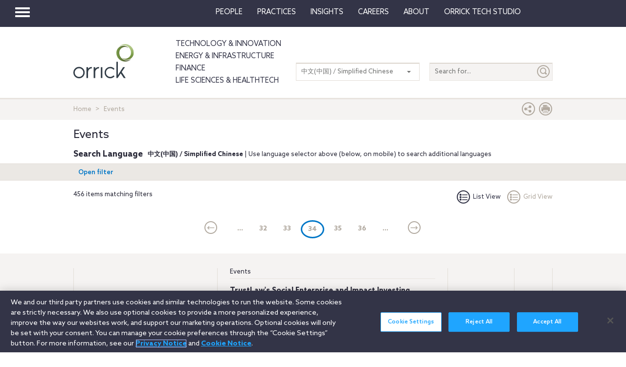

--- FILE ---
content_type: text/html; charset=utf-8
request_url: https://www.orrick.com/zh-CN/Events?t=event&id=b953bce9-926e-443d-af15-cb45c8319f58&v=List&pg=34
body_size: 12288
content:

<!DOCTYPE html>
<!--[if IE 8]>         <html lang="en" class="no-js lt-ie9"> <![endif]-->
<!--[if IE 9]>         <html lang="en" class="no-js lt-ie10"> <![endif]-->
<!--[if gt IE 8]><!-->
<html lang="en" class="no-js">
<!--<![endif]-->
<head>

    

    <script type="text/javascript" src="/Scripts/cookieCleanupProd.js"></script>
    <!-- OneTrust Cookies Consent Notice start for www.orrick.com -->
    <script type="text/javascript" src="https://cdn.cookielaw.org/consent/ab375dae-fe40-475c-8c81-e30ad37cd07a/OtAutoBlock.js"></script>
    <script src="https://cdn.cookielaw.org/scripttemplates/otSDKStub.js" type="text/javascript" charset="UTF-8" data-domain-script="ab375dae-fe40-475c-8c81-e30ad37cd07a"></script>
    <script type="text/javascript">
        function OptanonWrapper() { }
    </script>
    <!-- OneTrust Cookies Consent Notice end for www.orrick.com -->


<link rel="preload" href="/Content/base.css" as="style">
<link rel="preload" href="/Content/main.css?v7" as="style">
<link rel="preload" href="/Content/flags.css" as="style">
<link rel="preload" href="/Scripts/vendor.js" as="script">
<link rel="preload" href="/Scripts/respond.js" as="script">
<link rel="preload" href="/Scripts/modernizr.js" as="script">
<link rel="preload" href="/Scripts/plugins.js" as="script">
<link rel="preload" href="/Scripts/main.js" as="script">
<link rel="preload" href="/Scripts/others.js" as="script">
<script src="https://apps.elfsight.com/p/platform.js" defer></script>
<script src="/Scripts/vendor.js"></script>
<script src="/Scripts/respond.js"></script>
<script src="/Scripts/modernizr.js"></script>
<script src="/Scripts/plugins.js"></script>
<!-- Vulture web tracking -->
<script type="text/javascript">
    !function (r) { var i = document.createElement("img"); i.setAttribute("src", "//orrick.vuture.net/security/tracker.gif?referer=" + encodeURIComponent(r)) }(document.referrer);
</script>

    <script src="/Scripts/mainCalendar.js"></script>

    <script src="/Scripts/maincarousel.js"></script>

<script src="/Scripts/main.js"></script>
<script src="/Scripts/others.js"></script>

    <script src="https://maps.googleapis.com/maps/api/js?key=AIzaSyCc731q1YEK9LKaF-7HT3z2jlah1N_Td48" type="text/javascript"></script>
    <script src="/Scripts/mainmaps.js"></script>
    <script src="/Scripts/mainTwitter.js"></script>




    <!-- Google Tag Manager -->
    <script>
        (function (w, d, s, l, i) {
            w[l] = w[l] || []; w[l].push({
                'gtm.start':
                    new Date().getTime(), event: 'gtm.js'
            }); var f = d.getElementsByTagName(s)[0],
                j = d.createElement(s), dl = l != 'dataLayer' ? '&l=' + l : ''; j.async = true; j.src =
                    'https://www.googletagmanager.com/gtm.js?id=' + i + dl; f.parentNode.insertBefore(j, f);
        })(window, document, 'script', 'dataLayer', 'GTM-W9KKXHZ');</script>
    <!-- End Google Tag Manager -->


<meta charset="utf-8">
<meta http-equiv="X-UA-Compatible" content="IE=edge">

    <meta name="robots" content="NOINDEX, FOLLOW">
<title>Events</title>
<meta name="twitter:card" content="" />
<meta name="description" content="Events">
<meta name="keywords">
<meta property="og:title" content="Events" />
<meta property="og:type" content="website" />
<meta property="og:url" content="https://www.orrick.com/Events" />
<meta property="og:image" itemprop="image primaryImageOfPage" content="" />
<meta property="og:description" content="" />
<meta property="fallback" content="False" />
<meta name="viewport" content="width=device-width, height=device-height">
<link href="https://www.orrick.com/Events" rel="canonical">

<style>
    #onetrust-banner-sdk {
        font-size: 1.1rem !important;
    }

    #ot-pc-footer {
        font-size: 1.1rem !important;
    }

    #onetrust-policy-text, #onetrust-button-group, #ot-sdk-container, #onetrust-pc-sdk.ot-pc-footer, #ot-pc-content {
        font-size: 1.44rem !important;
    }

    #onetrust-banner-sdk h1, #onetrust-banner-sdk h2, #onetrust-banner-sdk h3, #onetrust-banner-sdk h4, #onetrust-banner-sdk h5, #onetrust-banner-sdk h6, #onetrust-pc-sdk h1, #onetrust-pc-sdk h2, #onetrust-pc-sdk h3, #onetrust-pc-sdk h4, #onetrust-pc-sdk h5, #onetrust-pc-sdk h6, #ot-sdk-cookie-policy h1, #ot-sdk-cookie-policy h2, #ot-sdk-cookie-policy h3, #ot-sdk-cookie-policy h4, #ot-sdk-cookie-policy h5, #ot-sdk-cookie-policy h6 {
        font-size: .875em !important;
        font-weight: bold !important;
    }

    #onetrust-pc-sdk #ot-pc-title {
        font-size: 1.37em !important;
    }
</style>

    <link rel="stylesheet" href="/Content/flags.css" />
<link rel="stylesheet" href="/Content/base.css" />
<link rel="stylesheet" href="/Content/main.css?v7" />


    <script src="//players.brightcove.net/4686646076001/default_default/index.min.js"></script>


    <sc:VisitorIdentification runat="server" />
</head>
<body>

    
    <div class="wrapper">
        

<header>
    <nav class="navbar navbar-default topnav" role="navigation">

        <script>

    $(document).ready(function () {
        $("button.vertical-nav").click(function () {
            //.fadeToggle(); instead of fast??
            $("div#vnav-container").toggle("fast");
            $('#navbar-hamburger').toggleClass('hidden');
            $('#navbar-close').toggleClass('hidden');
            $('ul.mnav').toggleClass('hidden');
        });
        $('#navbar-close').click(function () {
            //.fadeToggle(); instead of fast??
            $("div#vnav-container").toggle("fast");
            $('#navbar-close').toggleClass('hidden');
            $('#navbar-hamburger').removeClass('hidden');
            $('ul.mnav').removeClass('hidden');
        });



        $('.opensearch').click(function () {
            $("div.bigsearchbar").toggle("fast");
            $('div.bigsearchbar').toggleClass('mobilesearch');

        });

        $('.closeit').click(function () {
            //.fadeToggle(); instead of fast??
            $("div.hideit").hide("fast");
        });
    });

    $(window).on('load', function () {
        $('.vfly').on('click', function () {
            var target = $(this).attr('rel');
            $("#" + target).siblings("div").hide("fast");
            $("#" + target).show("fast");

        });

    });

</script>
<script type="text/javascript">
    $(document).on('click', '.vnav-list li', function () {
        $(".vnav-list li").removeClass("active");
        $(this).addClass("active");

    });

</script>


<div class="col-sm-12">
    <div class="container-fluid">
        <div class="col-sm-1">
            <!-- Brand and toggle get grouped for better mobile display -->
            <div class="navbar-header hfix">
                <div id="navbar-hamburger" class="">
                    <button type="button" class="navbar-toggle vertical-nav collapsed" data-toggle="collapse" data-target="#bs-example-navbar-collapse-1" aria-expanded="false" style="display: block;">
                        <span class="sr-only">Toggle navigation</span>
                        <span class="icon-bar"></span>
                        <span class="icon-bar"></span>
                        <span class="icon-bar"></span>
                    </button>
                </div>

                <div id="navbar-close" class="hidden">
                    <span class="glyphicon glyphicon-remove close-icon"></span>
                </div>



            </div><div class="smlogo pull-right"><a href="https://www.orrick.com"><span class="ico-Orrick-Grayscale"></span></a></div>



        </div>

        <div class="col-md-11">



            <!-- Collect the nav links, forms, and other content for toggling -->
            <div class="navbar-collapse mobile-hide collapse" id="main-collapse-1" aria-expanded="false" style="height: 0px;">
                <ul class="nav navbar-nav navbar-right">

                                <li class=""><a target="" href="/zh-CN/People">People</a></li>
                                <li class=""><a target="" href="/zh-CN/Practices">Practices</a></li>
                            <li class="dropdown">
                                <a href="#" class="dropdown-toggle" data-toggle="dropdown" role="button" aria-haspopup="true" aria-expanded="false">Insights <span class="caret"></span></a>
                                <ul class="dropdown-menu insights-drop">
                                    <li>
                                        <div class="row insights-drop-container">
                                                <ul class="list-unstyled insight-drop col-sm-4 col-xs-12">
                                                    <li class="insight-drop-title">Insights</li>
                                                            <li>
                                                                <a target="" rel="" href="/Search?f=Technology%20%26%20Innovation&amp;t=insight">Technology & Innovation</a>
                                                            </li>
                                                            <li>
                                                                <a target="_blank" rel="noopener noreferrer" href="/zh-CN/tech-studio/insights">Orrick Tech Studio</a>
                                                            </li>
                                                            <li>
                                                                <a target="" rel="" href="/Search?f=Energy+%26+Infrastructure&amp;t=insight">Energy & Infrastructure</a>
                                                            </li>
                                                            <li>
                                                                <a target="" rel="" href="/Search?f=Finance&amp;t=insight">Finance</a>
                                                            </li>
                                                            <li>
                                                                <a target="" rel="" href="/Search?f=Life%20Sciences+%26+HealthTech&amp;t=insight">Life Sciences & HealthTech</a>
                                                            </li>
                                                            <li>
                                                                <a target="" rel="" href="/Search?f=Litigation%20%26%20IP&amp;t=insight">Litigation & IP</a>
                                                            </li>
                                                            <li>
                                                                <a target="" rel="" href="/Search?p=Strategic+Advisory+%26+Government+Enforcement+(SAGE)&amp;t=Insight">Strategic Advisory & Government Enforcement (SAGE)</a>
                                                            </li>
                                                            <li>
                                                                <a target="" rel="" href="/zh-CN/Insights">All Insights</a>
                                                            </li>
                                                </ul>
                                                <ul class="list-unstyled insight-drop col-sm-4 col-xs-12">
                                                    <li class="insight-drop-title">Featured</li>
                                                            <li>
                                                                <a target="" rel="" href="/zh-CN/Insights/CFPB-Pause-Where-From-Here">CFPB Pause: Where From&nbsp;Here?</a>
                                                            </li>
                                                            <li>
                                                                <a target="" rel="" href="/zh-CN/Insights/The-Download">The Download: Tech & Innovation Market Briefing</a>
                                                            </li>
                                                            <li>
                                                                <a target="_blank" rel="noopener noreferrer" href="https://ai-law-center.orrick.com/">AI Law Center</a>
                                                            </li>
                                                            <li>
                                                                <a target="_blank" rel="noopener noreferrer" href="https://onlinesafety.orrick.com/">Online Safety Law Center</a>
                                                            </li>
                                                            <li>
                                                                <a target="" rel="" href="/zh-CN/Technology/Life-Sciences-Snapshots">Life Sciences Venture Capital Quarterly Report</a>
                                                            </li>
                                                </ul>
                                                <ul class="list-unstyled insight-drop col-sm-4 col-xs-12">
                                                    <li class="insight-drop-title">Channels</li>
                                                            <li>
                                                                <a target="" rel="" href="/zh-CN/Podcasts">Podcasts</a>
                                                            </li>
                                                            <li>
                                                                <a target="" rel="" href="/zh-CN/Events">Events</a>
                                                            </li>
                                                </ul>




                                        </div>
                                    </li>
                                </ul>
                            </li>
                                <li class=""><a target="" href="/zh-CN/Careers">Careers</a></li>
                            <li class="dropdown">
                                <a href="#" class="dropdown-toggle" data-toggle="dropdown" role="button" aria-haspopup="true" aria-expanded="false">About <span class="caret"></span></a>
                                <ul class="dropdown-menu insights-drop">
                                    <li>
                                        <div class="row insights-drop-container">
                                                <ul class="list-unstyled insight-drop col-sm-4 col-xs-12">
                                                    <li class="insight-drop-title">About</li>
                                                            <li>
                                                                <a target="" rel="" href="/zh-CN/About-Us">About Us</a>
                                                            </li>
                                                            <li>
                                                                <a target="" rel="" href="/zh-CN/News">News</a>
                                                            </li>
                                                            <li>
                                                                <a target="" rel="" href="/zh-CN/Locations">Locations</a>
                                                            </li>
                                                            <li>
                                                                <a target="" rel="" href="/zh-CN/Innovation">Innovation</a>
                                                            </li>
                                                            <li>
                                                                <a target="" rel="" href="/zh-CN/Innovation/AI-Adoption-at-Orrick">AI Adoption @Orrick</a>
                                                            </li>
                                                            <li>
                                                                <a target="" rel="" href="/zh-CN/Community/Orrick-Alumni">Alumni</a>
                                                            </li>
                                                </ul>
                                                <ul class="list-unstyled insight-drop col-sm-4 col-xs-12">
                                                    <li class="insight-drop-title">Our Culture</li>
                                                            <li>
                                                                <a target="_blank" rel="noopener noreferrer" href="https://www.veteranslegalcareerfair.com/">Veterans' Legal Career Fair</a>
                                                            </li>
                                                            <li>
                                                                <a target="" rel="" href="/zh-CN/Community/Pro-Bono">Pro Bono</a>
                                                            </li>
                                                            <li>
                                                                <a target="" rel="" href="/zh-CN/Community/Inclusion-and-Belonging">Inclusion & Belonging</a>
                                                            </li>
                                                            <li>
                                                                <a target="" rel="" href="/zh-CN/Community/Responsible-Business-at-Orrick">Responsible Business @Orrick</a>
                                                            </li>
                                                </ul>




                                        </div>
                                    </li>
                                </ul>
                            </li>
                                <li class=""><a target="_blank" href="/tech-studio">Orrick Tech Studio</a></li>
                                <li class=""><a target="" href=""></a></li>
                                <li class=""><a target="" href=""></a></li>

                </ul>



            </div><!-- /.navbar-collapse -->
        </div><!-- /.container-fluid -->
    </div>
</div>

<!-- /flyout nav list -->
<div class="row row-eq-height" id="vnav-container" style="display: none;">
    <div class="col-sm-3 vnav">
        <ul class="nav  vnav-list nav-stacked">
                        <li role="presentation" class="">
                            <a class="vfly" rel="" href="/zh-CN/People">People</a>
                        </li>
                        <li role="presentation" class="">
                            <a class="vfly" rel="" href="/zh-CN/Practices">Practices</a>
                        </li>
                        <li role="presentation" class="showInsight vlink">
                            <a class="vfly" rel="insight-v-block" href="#">Insights</a>


                        </li>
                        <li role="presentation" class="">
                            <a class="vfly" rel="" href="/zh-CN/Careers">Careers</a>
                        </li>
                        <li role="presentation" class="vlink">
                            <a class="vfly" rel="About-v-block" href="#">About</a>


                        </li>
                        <li role="presentation" class="">
                            <a class="vfly" rel="" href="/tech-studio">Orrick Tech Studio</a>
                        </li>
                        <li role="presentation" class="">
                            <a class="vfly" rel="" href="#"></a>
                        </li>
                    <li role="presentation">
                        <a class="only-mobile" href="/zh-CN/Technology">Technology &amp; Innovation</a>
                    </li>
                    <li role="presentation">
                        <a class="only-mobile" href="/zh-CN/Energy-and-Infrastructure-Sector">Energy &amp; Infrastructure</a>
                    </li>
                    <li role="presentation">
                        <a class="only-mobile" href="/zh-CN/Finance">Finance</a>
                    </li>
                        <li role="presentation" class="">
                            <a class="vfly" rel="" href="#"></a>
                        </li>
        </ul>


    </div>

    <!-- /flyout -->
    <div>
            <div class="col-sm-9 hideit" id="" style="display: none;">

                <div class="row">
                    <div class="col-sm-12 mobile-nav-header">
                        <div class="twentyp">
                            <a href="https://www.orrick.com" target="_blank" rel="noopener noreferrer" title="Opens in a new browser">
                                <span class="ico-Orrick-Grayscale" aria-label="OrrickHome" aria-hidden="true"></span>
                                <span class="sr-only">Orrick.com</span>
                            </a>
                        </div>

                        <div class="sixtyp">&nbsp;</div>

                        <div class="twentyp searchicon"><span class="input-group-btn"><button class="btn opensearch" id="open-search-11b0de25-0aa3-4ef5-8349-2632465a0d1d" type="button"><span class="glyphicon glyphicon-search" aria-hidden="true"></span></button></span></div>
                    </div>
                </div>
                <form class="" autocomplete="off" action="/en/search" method="get">
                    <div class="input-group bigsearchbar">
                        <input style="" class="form-control" placeholder="TYPE TO SEARCH" id="siteSearch-ed1e188b-acd5-4e4d-8bf0-7e406364f5b9" data-id="search" name="q">
                        <span class="input-group-btn">
                            <button class="btn btn-bigsearchbar-close opensearch" type="button"><span class="glyphicon glyphicon-remove" aria-hidden="true"></span></button>
                            <button style="" type="submit" title="Submit" class="btn btn-bigsearchbar" value="submit" aria-label="Submit">
                                <span class="glyphicon glyphicon-search" aria-hidden="true"></span>
                            </button>
                        </span>


                    </div>
                </form>
                <div class="box-padding">
                    <h3 class="closeit"><span class="glyphicon glyphicon-menu-left" id="insights-mobile-close-052793ed-032f-4207-a976-b1a37c71010f"></span> People</h3>
                    <br>
                    <div class="row">
                            <ul class="list-unstyled insight-drop col-sm-4 col-xs-12">
                            </ul>





                    </div>
                </div>
            </div>
            <div class="col-sm-9 hideit" id="" style="display: none;">

                <div class="row">
                    <div class="col-sm-12 mobile-nav-header">
                        <div class="twentyp">
                            <a href="https://www.orrick.com" target="_blank" rel="noopener noreferrer" title="Opens in a new browser">
                                <span class="ico-Orrick-Grayscale" aria-label="OrrickHome" aria-hidden="true"></span>
                                <span class="sr-only">Orrick.com</span>
                            </a>
                        </div>

                        <div class="sixtyp">&nbsp;</div>

                        <div class="twentyp searchicon"><span class="input-group-btn"><button class="btn opensearch" id="open-search-febfbb8f-cca3-49cf-aec1-10845d240cec" type="button"><span class="glyphicon glyphicon-search" aria-hidden="true"></span></button></span></div>
                    </div>
                </div>
                <form class="" autocomplete="off" action="/en/search" method="get">
                    <div class="input-group bigsearchbar">
                        <input style="" class="form-control" placeholder="TYPE TO SEARCH" id="siteSearch-c13c3294-d32a-4968-8ebf-38250183e2b5" data-id="search" name="q">
                        <span class="input-group-btn">
                            <button class="btn btn-bigsearchbar-close opensearch" type="button"><span class="glyphicon glyphicon-remove" aria-hidden="true"></span></button>
                            <button style="" type="submit" title="Submit" class="btn btn-bigsearchbar" value="submit" aria-label="Submit">
                                <span class="glyphicon glyphicon-search" aria-hidden="true"></span>
                            </button>
                        </span>


                    </div>
                </form>
                <div class="box-padding">
                    <h3 class="closeit"><span class="glyphicon glyphicon-menu-left" id="insights-mobile-close-75e20e18-a49c-4dd3-8656-415568f162de"></span> Practices</h3>
                    <br>
                    <div class="row">
                            <ul class="list-unstyled insight-drop col-sm-4 col-xs-12">
                            </ul>





                    </div>
                </div>
            </div>
            <div class="col-sm-9 hideit" id="insight-v-block" style="display: none;">

                <div class="row">
                    <div class="col-sm-12 mobile-nav-header">
                        <div class="twentyp">
                            <a href="https://www.orrick.com" target="_blank" rel="noopener noreferrer" title="Opens in a new browser">
                                <span class="ico-Orrick-Grayscale" aria-label="OrrickHome" aria-hidden="true"></span>
                                <span class="sr-only">Orrick.com</span>
                            </a>
                        </div>

                        <div class="sixtyp">&nbsp;</div>

                        <div class="twentyp searchicon"><span class="input-group-btn"><button class="btn opensearch" id="open-search-db2bdac2-709d-4e03-a955-5393e2a0095e" type="button"><span class="glyphicon glyphicon-search" aria-hidden="true"></span></button></span></div>
                    </div>
                </div>
                <form class="" autocomplete="off" action="/en/search" method="get">
                    <div class="input-group bigsearchbar">
                        <input style="" class="form-control" placeholder="TYPE TO SEARCH" id="siteSearch-520b17e0-35f2-40bc-9990-e54847f3bc77" data-id="search" name="q">
                        <span class="input-group-btn">
                            <button class="btn btn-bigsearchbar-close opensearch" type="button"><span class="glyphicon glyphicon-remove" aria-hidden="true"></span></button>
                            <button style="" type="submit" title="Submit" class="btn btn-bigsearchbar" value="submit" aria-label="Submit">
                                <span class="glyphicon glyphicon-search" aria-hidden="true"></span>
                            </button>
                        </span>


                    </div>
                </form>
                <div class="box-padding">
                    <h3 class="closeit"><span class="glyphicon glyphicon-menu-left" id="insights-mobile-close-fb972d26-f3e8-4906-b2dd-1f7293e2da06"></span> Insights</h3>
                    <br>
                    <div class="row">
                                <ul class="list-unstyled insight-drop col-sm-4 col-xs-12">
                                    <li class="insight-drop-title">Insights</li>
                                            <li>
                                                <a target="" rel="" href="/Search?f=Technology%20%26%20Innovation&amp;t=insight">Technology & Innovation</a>
                                            </li>
                                            <li>
                                                <a target="_blank" rel="noopener noreferrer" href="/zh-CN/tech-studio/insights">Orrick Tech Studio</a>
                                            </li>
                                            <li>
                                                <a target="" rel="" href="/Search?f=Energy+%26+Infrastructure&amp;t=insight">Energy & Infrastructure</a>
                                            </li>
                                            <li>
                                                <a target="" rel="" href="/Search?f=Finance&amp;t=insight">Finance</a>
                                            </li>
                                            <li>
                                                <a target="" rel="" href="/Search?f=Life%20Sciences+%26+HealthTech&amp;t=insight">Life Sciences & HealthTech</a>
                                            </li>
                                            <li>
                                                <a target="" rel="" href="/Search?f=Litigation%20%26%20IP&amp;t=insight">Litigation & IP</a>
                                            </li>
                                            <li>
                                                <a target="" rel="" href="/Search?p=Strategic+Advisory+%26+Government+Enforcement+(SAGE)&amp;t=Insight">Strategic Advisory & Government Enforcement (SAGE)</a>
                                            </li>
                                            <li>
                                                <a target="" rel="" href="/zh-CN/Insights">All Insights</a>
                                            </li>
                                </ul>
                                <ul class="list-unstyled insight-drop col-sm-4 col-xs-12">
                                    <li class="insight-drop-title">Featured</li>
                                            <li>
                                                <a target="" rel="" href="/zh-CN/Insights/CFPB-Pause-Where-From-Here">CFPB Pause: Where From&nbsp;Here?</a>
                                            </li>
                                            <li>
                                                <a target="" rel="" href="/zh-CN/Insights/The-Download">The Download: Tech & Innovation Market Briefing</a>
                                            </li>
                                            <li>
                                                <a target="_blank" rel="noopener noreferrer" href="https://ai-law-center.orrick.com/">AI Law Center</a>
                                            </li>
                                            <li>
                                                <a target="_blank" rel="noopener noreferrer" href="https://onlinesafety.orrick.com/">Online Safety Law Center</a>
                                            </li>
                                            <li>
                                                <a target="" rel="" href="/zh-CN/Technology/Life-Sciences-Snapshots">Life Sciences Venture Capital Quarterly Report</a>
                                            </li>
                                </ul>
                                <ul class="list-unstyled insight-drop col-sm-4 col-xs-12">
                                    <li class="insight-drop-title">Channels</li>
                                            <li>
                                                <a target="" rel="" href="/zh-CN/Podcasts">Podcasts</a>
                                            </li>
                                            <li>
                                                <a target="" rel="" href="/zh-CN/Events">Events</a>
                                            </li>
                                </ul>





                    </div>
                </div>
            </div>
            <div class="col-sm-9 hideit" id="" style="display: none;">

                <div class="row">
                    <div class="col-sm-12 mobile-nav-header">
                        <div class="twentyp">
                            <a href="https://www.orrick.com" target="_blank" rel="noopener noreferrer" title="Opens in a new browser">
                                <span class="ico-Orrick-Grayscale" aria-label="OrrickHome" aria-hidden="true"></span>
                                <span class="sr-only">Orrick.com</span>
                            </a>
                        </div>

                        <div class="sixtyp">&nbsp;</div>

                        <div class="twentyp searchicon"><span class="input-group-btn"><button class="btn opensearch" id="open-search-7cb92e75-bb42-4ed1-a8f1-15b1fb9efc76" type="button"><span class="glyphicon glyphicon-search" aria-hidden="true"></span></button></span></div>
                    </div>
                </div>
                <form class="" autocomplete="off" action="/en/search" method="get">
                    <div class="input-group bigsearchbar">
                        <input style="" class="form-control" placeholder="TYPE TO SEARCH" id="siteSearch-48cb9046-93ed-4931-8432-641c275ef006" data-id="search" name="q">
                        <span class="input-group-btn">
                            <button class="btn btn-bigsearchbar-close opensearch" type="button"><span class="glyphicon glyphicon-remove" aria-hidden="true"></span></button>
                            <button style="" type="submit" title="Submit" class="btn btn-bigsearchbar" value="submit" aria-label="Submit">
                                <span class="glyphicon glyphicon-search" aria-hidden="true"></span>
                            </button>
                        </span>


                    </div>
                </form>
                <div class="box-padding">
                    <h3 class="closeit"><span class="glyphicon glyphicon-menu-left" id="insights-mobile-close-c51730f5-536c-4b67-8ec6-c7d7b0adae6b"></span> Careers</h3>
                    <br>
                    <div class="row">
                            <ul class="list-unstyled insight-drop col-sm-4 col-xs-12">
                            </ul>





                    </div>
                </div>
            </div>
            <div class="col-sm-9 hideit" id="About-v-block" style="display: none;">

                <div class="row">
                    <div class="col-sm-12 mobile-nav-header">
                        <div class="twentyp">
                            <a href="https://www.orrick.com" target="_blank" rel="noopener noreferrer" title="Opens in a new browser">
                                <span class="ico-Orrick-Grayscale" aria-label="OrrickHome" aria-hidden="true"></span>
                                <span class="sr-only">Orrick.com</span>
                            </a>
                        </div>

                        <div class="sixtyp">&nbsp;</div>

                        <div class="twentyp searchicon"><span class="input-group-btn"><button class="btn opensearch" id="open-search-b68ded0c-a71a-42b0-a9f0-2b2ad018a50f" type="button"><span class="glyphicon glyphicon-search" aria-hidden="true"></span></button></span></div>
                    </div>
                </div>
                <form class="" autocomplete="off" action="/en/search" method="get">
                    <div class="input-group bigsearchbar">
                        <input style="" class="form-control" placeholder="TYPE TO SEARCH" id="siteSearch-ee4cf229-2eb3-43e0-8745-58d19bd7d0db" data-id="search" name="q">
                        <span class="input-group-btn">
                            <button class="btn btn-bigsearchbar-close opensearch" type="button"><span class="glyphicon glyphicon-remove" aria-hidden="true"></span></button>
                            <button style="" type="submit" title="Submit" class="btn btn-bigsearchbar" value="submit" aria-label="Submit">
                                <span class="glyphicon glyphicon-search" aria-hidden="true"></span>
                            </button>
                        </span>


                    </div>
                </form>
                <div class="box-padding">
                    <h3 class="closeit"><span class="glyphicon glyphicon-menu-left" id="insights-mobile-close-8a943ec7-9b38-4bc4-a1b3-15eb99c9df6e"></span> About</h3>
                    <br>
                    <div class="row">
                                <ul class="list-unstyled insight-drop col-sm-4 col-xs-12">
                                    <li class="insight-drop-title">About</li>
                                            <li>
                                                <a target="" rel="" href="/zh-CN/About-Us">About Us</a>
                                            </li>
                                            <li>
                                                <a target="" rel="" href="/zh-CN/News">News</a>
                                            </li>
                                            <li>
                                                <a target="" rel="" href="/zh-CN/Locations">Locations</a>
                                            </li>
                                            <li>
                                                <a target="" rel="" href="/zh-CN/Innovation">Innovation</a>
                                            </li>
                                            <li>
                                                <a target="" rel="" href="/zh-CN/Innovation/AI-Adoption-at-Orrick">AI Adoption @Orrick</a>
                                            </li>
                                            <li>
                                                <a target="" rel="" href="/zh-CN/Community/Orrick-Alumni">Alumni</a>
                                            </li>
                                </ul>
                                <ul class="list-unstyled insight-drop col-sm-4 col-xs-12">
                                    <li class="insight-drop-title">Our Culture</li>
                                            <li>
                                                <a target="_blank" rel="noopener noreferrer" href="https://www.veteranslegalcareerfair.com/">Veterans' Legal Career Fair</a>
                                            </li>
                                            <li>
                                                <a target="" rel="" href="/zh-CN/Community/Pro-Bono">Pro Bono</a>
                                            </li>
                                            <li>
                                                <a target="" rel="" href="/zh-CN/Community/Inclusion-and-Belonging">Inclusion & Belonging</a>
                                            </li>
                                            <li>
                                                <a target="" rel="" href="/zh-CN/Community/Responsible-Business-at-Orrick">Responsible Business @Orrick</a>
                                            </li>
                                </ul>





                    </div>
                </div>
            </div>
            <div class="col-sm-9 hideit" id="" style="display: none;">

                <div class="row">
                    <div class="col-sm-12 mobile-nav-header">
                        <div class="twentyp">
                            <a href="https://www.orrick.com" target="_blank" rel="noopener noreferrer" title="Opens in a new browser">
                                <span class="ico-Orrick-Grayscale" aria-label="OrrickHome" aria-hidden="true"></span>
                                <span class="sr-only">Orrick.com</span>
                            </a>
                        </div>

                        <div class="sixtyp">&nbsp;</div>

                        <div class="twentyp searchicon"><span class="input-group-btn"><button class="btn opensearch" id="open-search-cb9f87f8-ffd4-4cb9-ad66-6a4b98b44b2d" type="button"><span class="glyphicon glyphicon-search" aria-hidden="true"></span></button></span></div>
                    </div>
                </div>
                <form class="" autocomplete="off" action="/en/search" method="get">
                    <div class="input-group bigsearchbar">
                        <input style="" class="form-control" placeholder="TYPE TO SEARCH" id="siteSearch-54841b61-9dff-4e82-b9d2-08b05fc76402" data-id="search" name="q">
                        <span class="input-group-btn">
                            <button class="btn btn-bigsearchbar-close opensearch" type="button"><span class="glyphicon glyphicon-remove" aria-hidden="true"></span></button>
                            <button style="" type="submit" title="Submit" class="btn btn-bigsearchbar" value="submit" aria-label="Submit">
                                <span class="glyphicon glyphicon-search" aria-hidden="true"></span>
                            </button>
                        </span>


                    </div>
                </form>
                <div class="box-padding">
                    <h3 class="closeit"><span class="glyphicon glyphicon-menu-left" id="insights-mobile-close-a4aced6b-8a2e-4a66-92e4-36ae9865ec66"></span> Orrick Tech Studio</h3>
                    <br>
                    <div class="row">
                            <ul class="list-unstyled insight-drop col-sm-4 col-xs-12">
                            </ul>





                    </div>
                </div>
            </div>
            <div class="col-sm-9 hideit" id="" style="display: none;">

                <div class="row">
                    <div class="col-sm-12 mobile-nav-header">
                        <div class="twentyp">
                            <a href="https://www.orrick.com" target="_blank" rel="noopener noreferrer" title="Opens in a new browser">
                                <span class="ico-Orrick-Grayscale" aria-label="OrrickHome" aria-hidden="true"></span>
                                <span class="sr-only">Orrick.com</span>
                            </a>
                        </div>

                        <div class="sixtyp">&nbsp;</div>

                        <div class="twentyp searchicon"><span class="input-group-btn"><button class="btn opensearch" id="open-search-565b2d66-8c54-4265-a99a-3a5aa22c0d4f" type="button"><span class="glyphicon glyphicon-search" aria-hidden="true"></span></button></span></div>
                    </div>
                </div>
                <form class="" autocomplete="off" action="/en/search" method="get">
                    <div class="input-group bigsearchbar">
                        <input style="" class="form-control" placeholder="TYPE TO SEARCH" id="siteSearch-f74e1075-d513-4798-a82d-c5a53d75bd85" data-id="search" name="q">
                        <span class="input-group-btn">
                            <button class="btn btn-bigsearchbar-close opensearch" type="button"><span class="glyphicon glyphicon-remove" aria-hidden="true"></span></button>
                            <button style="" type="submit" title="Submit" class="btn btn-bigsearchbar" value="submit" aria-label="Submit">
                                <span class="glyphicon glyphicon-search" aria-hidden="true"></span>
                            </button>
                        </span>


                    </div>
                </form>
                <div class="box-padding">
                    <h3 class="closeit"><span class="glyphicon glyphicon-menu-left" id="insights-mobile-close-9fd0c8da-345d-442f-95c9-763dc51bdeb2"></span> </h3>
                    <br>
                    <div class="row">
                            <ul class="list-unstyled insight-drop col-sm-4 col-xs-12">
                            </ul>





                    </div>
                </div>
            </div>
            <div class="col-sm-9 hideit" id="" style="display: none;">

                <div class="row">
                    <div class="col-sm-12 mobile-nav-header">
                        <div class="twentyp">
                            <a href="https://www.orrick.com" target="_blank" rel="noopener noreferrer" title="Opens in a new browser">
                                <span class="ico-Orrick-Grayscale" aria-label="OrrickHome" aria-hidden="true"></span>
                                <span class="sr-only">Orrick.com</span>
                            </a>
                        </div>

                        <div class="sixtyp">&nbsp;</div>

                        <div class="twentyp searchicon"><span class="input-group-btn"><button class="btn opensearch" id="open-search-535dd029-e449-4491-b467-65f7d06c1063" type="button"><span class="glyphicon glyphicon-search" aria-hidden="true"></span></button></span></div>
                    </div>
                </div>
                <form class="" autocomplete="off" action="/en/search" method="get">
                    <div class="input-group bigsearchbar">
                        <input style="" class="form-control" placeholder="TYPE TO SEARCH" id="siteSearch-cd54803d-75ec-4bc2-a00b-7493d229efa5" data-id="search" name="q">
                        <span class="input-group-btn">
                            <button class="btn btn-bigsearchbar-close opensearch" type="button"><span class="glyphicon glyphicon-remove" aria-hidden="true"></span></button>
                            <button style="" type="submit" title="Submit" class="btn btn-bigsearchbar" value="submit" aria-label="Submit">
                                <span class="glyphicon glyphicon-search" aria-hidden="true"></span>
                            </button>
                        </span>


                    </div>
                </form>
                <div class="box-padding">
                    <h3 class="closeit"><span class="glyphicon glyphicon-menu-left" id="insights-mobile-close-0c018161-4061-4726-acd1-f9e9ebc3c71f"></span> Technology &amp; Innovation</h3>
                    <br>
                    <div class="row">
                            <ul class="list-unstyled insight-drop col-sm-4 col-xs-12">
                            </ul>





                    </div>
                </div>
            </div>
            <div class="col-sm-9 hideit" id="" style="display: none;">

                <div class="row">
                    <div class="col-sm-12 mobile-nav-header">
                        <div class="twentyp">
                            <a href="https://www.orrick.com" target="_blank" rel="noopener noreferrer" title="Opens in a new browser">
                                <span class="ico-Orrick-Grayscale" aria-label="OrrickHome" aria-hidden="true"></span>
                                <span class="sr-only">Orrick.com</span>
                            </a>
                        </div>

                        <div class="sixtyp">&nbsp;</div>

                        <div class="twentyp searchicon"><span class="input-group-btn"><button class="btn opensearch" id="open-search-c856050c-595d-4844-8db9-e8e8a8f6405b" type="button"><span class="glyphicon glyphicon-search" aria-hidden="true"></span></button></span></div>
                    </div>
                </div>
                <form class="" autocomplete="off" action="/en/search" method="get">
                    <div class="input-group bigsearchbar">
                        <input style="" class="form-control" placeholder="TYPE TO SEARCH" id="siteSearch-be7f4895-8cdf-428d-82ca-a36c468b32d4" data-id="search" name="q">
                        <span class="input-group-btn">
                            <button class="btn btn-bigsearchbar-close opensearch" type="button"><span class="glyphicon glyphicon-remove" aria-hidden="true"></span></button>
                            <button style="" type="submit" title="Submit" class="btn btn-bigsearchbar" value="submit" aria-label="Submit">
                                <span class="glyphicon glyphicon-search" aria-hidden="true"></span>
                            </button>
                        </span>


                    </div>
                </form>
                <div class="box-padding">
                    <h3 class="closeit"><span class="glyphicon glyphicon-menu-left" id="insights-mobile-close-d717d160-94a0-4116-876b-701a7c11a257"></span> Energy &amp; Infrastructure</h3>
                    <br>
                    <div class="row">
                            <ul class="list-unstyled insight-drop col-sm-4 col-xs-12">
                            </ul>





                    </div>
                </div>
            </div>
            <div class="col-sm-9 hideit" id="" style="display: none;">

                <div class="row">
                    <div class="col-sm-12 mobile-nav-header">
                        <div class="twentyp">
                            <a href="https://www.orrick.com" target="_blank" rel="noopener noreferrer" title="Opens in a new browser">
                                <span class="ico-Orrick-Grayscale" aria-label="OrrickHome" aria-hidden="true"></span>
                                <span class="sr-only">Orrick.com</span>
                            </a>
                        </div>

                        <div class="sixtyp">&nbsp;</div>

                        <div class="twentyp searchicon"><span class="input-group-btn"><button class="btn opensearch" id="open-search-a155a3aa-3f58-432f-9cd4-d493d12ce076" type="button"><span class="glyphicon glyphicon-search" aria-hidden="true"></span></button></span></div>
                    </div>
                </div>
                <form class="" autocomplete="off" action="/en/search" method="get">
                    <div class="input-group bigsearchbar">
                        <input style="" class="form-control" placeholder="TYPE TO SEARCH" id="siteSearch-e1f0be3c-a8d2-4c8d-88bd-8a1169a122a8" data-id="search" name="q">
                        <span class="input-group-btn">
                            <button class="btn btn-bigsearchbar-close opensearch" type="button"><span class="glyphicon glyphicon-remove" aria-hidden="true"></span></button>
                            <button style="" type="submit" title="Submit" class="btn btn-bigsearchbar" value="submit" aria-label="Submit">
                                <span class="glyphicon glyphicon-search" aria-hidden="true"></span>
                            </button>
                        </span>


                    </div>
                </form>
                <div class="box-padding">
                    <h3 class="closeit"><span class="glyphicon glyphicon-menu-left" id="insights-mobile-close-f2111e5f-9a2e-405f-9a02-a5097fb1ba08"></span> Finance</h3>
                    <br>
                    <div class="row">
                            <ul class="list-unstyled insight-drop col-sm-4 col-xs-12">
                            </ul>





                    </div>
                </div>
            </div>
            <div class="col-sm-9 hideit" id="" style="display: none;">

                <div class="row">
                    <div class="col-sm-12 mobile-nav-header">
                        <div class="twentyp">
                            <a href="https://www.orrick.com" target="_blank" rel="noopener noreferrer" title="Opens in a new browser">
                                <span class="ico-Orrick-Grayscale" aria-label="OrrickHome" aria-hidden="true"></span>
                                <span class="sr-only">Orrick.com</span>
                            </a>
                        </div>

                        <div class="sixtyp">&nbsp;</div>

                        <div class="twentyp searchicon"><span class="input-group-btn"><button class="btn opensearch" id="open-search-4a2da49b-9206-4d8e-822f-8ab16d8fcf2b" type="button"><span class="glyphicon glyphicon-search" aria-hidden="true"></span></button></span></div>
                    </div>
                </div>
                <form class="" autocomplete="off" action="/en/search" method="get">
                    <div class="input-group bigsearchbar">
                        <input style="" class="form-control" placeholder="TYPE TO SEARCH" id="siteSearch-5e11b569-cd6d-4d4c-ae29-3e44cd4f6583" data-id="search" name="q">
                        <span class="input-group-btn">
                            <button class="btn btn-bigsearchbar-close opensearch" type="button"><span class="glyphicon glyphicon-remove" aria-hidden="true"></span></button>
                            <button style="" type="submit" title="Submit" class="btn btn-bigsearchbar" value="submit" aria-label="Submit">
                                <span class="glyphicon glyphicon-search" aria-hidden="true"></span>
                            </button>
                        </span>


                    </div>
                </form>
                <div class="box-padding">
                    <h3 class="closeit"><span class="glyphicon glyphicon-menu-left" id="insights-mobile-close-9798c69e-687f-4b6c-b900-cc1f044b07c1"></span> </h3>
                    <br>
                    <div class="row">
                            <ul class="list-unstyled insight-drop col-sm-4 col-xs-12">
                            </ul>





                    </div>
                </div>
            </div>
    </div>

</div>

<script>
    $('.expedition-info-link').on('click', function () {
        $('span', this).toggleClass('glyphicon-chevron-right glyphicon-menu-down');
    });</script>

    </nav>
    <div class="container">
        <div class="row">
            
        </div>
    </div>
    <nav class="navbar navbar-default flatnav">
        <!-- Sector Nav -->
        <div class="sector-nav">
                <div class="navbar-header sector-brand">
                <a class="navbar-brand" href="/">
                    <img src="https://media.orrick.com/Media%20Library/public/svg%20files/orrick-logo-rgb.svg" alt="Orrick logo"/>
                </a>

    </div>



<div class="pull-left" id="flatnavcontainer">
        <ul class="nav navbar-nav flatbarlinks">
                <li class="dropdown">
                    <a href="/zh-CN/Technology">Technology &amp; Innovation</a>
                </li>
                <li class="dropdown">
                    <a href="/zh-CN/Energy-and-Infrastructure-Sector">Energy &amp; Infrastructure</a>
                </li>
                <li class="dropdown">
                    <a href="/zh-CN/Finance">Finance</a>
                </li>
                <li class="dropdown">
                    <a href="/zh-CN/Life-Sciences-and-HealthTech">Life Sciences &amp; HealthTech</a>
                </li>
        </ul>




</div><!-- /.navbar-collapse -->

<form class="navbar-form pull-right form-inline" autocomplete="off" action="/zh-CN/search" method="get">
    <div class="row form-group flatbarlinks-form">
        <div class="sector-input col-sm-6 pull-right">
            <label class="sr-only" for="siteSearch">Search entire site</label>
            <div class="input-group fixwidth">

                <input class="form-control tint-1 tweak" placeholder="Search for..." id="siteSearch-3edd1438-8a00-4f14-852d-9f25fa041c56" data-id="search" name="q">
                <span class="input-group-btn">
                    <span class="sr-only">Submit</span>
                    <button  type="submit" title="Submit" class="btn btn-search tint-1" value="submit" aria-label="Submit"><span class="ico-digital-magnifying-glass"></span></button>
                </span>

            </div>

        </div>

        
<div class="sector-input col-sm-6 pull-right">
    <div class="dropdown mtmb">
        <button class="btn dropdown-toggle btn-white selectpicker tmb" type="button" id="mtmblanguage" data-toggle="dropdown" aria-haspopup="true" aria-expanded="true">
            <span class="filter-option pull-left"> 中文(中国) / Simplified Chinese</span>&nbsp;
            <span class="caret"></span>
        </button>
        <ul class="dropdown-menu tmb" aria-labelledby="mtmblanguage">
                <li style="z-index: 50">
                    <a href="/en/Events?t=event&amp;id=b953bce9-926e-443d-af15-cb45c8319f58&amp;v=List&amp;pg=34">
                        English
                    </a>
                </li>
                <li style="z-index: 50">
                    <a href="/zh-TW/Events?t=event&amp;id=b953bce9-926e-443d-af15-cb45c8319f58&amp;v=List&amp;pg=34">
                         中文(台灣) / Traditional Chinese
                    </a>
                </li>
                <li style="z-index: 50">
                    <a href="/fr-FR/Events?t=event&amp;id=b953bce9-926e-443d-af15-cb45c8319f58&amp;v=List&amp;pg=34">
                        fran&#231;ais / French
                    </a>
                </li>
                <li style="z-index: 50">
                    <a href="/de-DE/Events?t=event&amp;id=b953bce9-926e-443d-af15-cb45c8319f58&amp;v=List&amp;pg=34">
                        Deutsch / German
                    </a>
                </li>
                <li style="z-index: 50">
                    <a href="/it-IT/Events?t=event&amp;id=b953bce9-926e-443d-af15-cb45c8319f58&amp;v=List&amp;pg=34">
                        italiano / Italian
                    </a>
                </li>
                <li style="z-index: 50">
                    <a href="/ja-JP/Events?t=event&amp;id=b953bce9-926e-443d-af15-cb45c8319f58&amp;v=List&amp;pg=34">
                        日本語 / Japanese
                    </a>
                </li>
        </ul>
    </div>
</div>


        <!-- new placeholder for language selector.-->
    </div>
</form>
        </div><!-- /.container-fluid -->
    </nav>

    <div>
        <div class="row">
            <div class="row msearch">
    <div class="col-xs- col-sm-6">
        <div class="form-group tmobile">
            <form autocomplete="off" action="/Search" method="get">
                <label class="sr-only" for="mobileTopSearch">Search entire site</label>
                <div class="input-group">
                    <input class="form-control" name="q" placeholder="Search for..." aria-label="search entire site" id="mobileTopSearch">
                    <span class="input-group-btn">
                        <button type="submit" title="Submit" class="btn btn-search" aria-label="Submit"><span class="ico-digital-magnifying-glass" aria-hidden="true" aria-label="Submit"></span></button>
                    </span>
                </div>
            </form>
        </div>
    </div>
</div>
        </div>
    </div>
</header>


<div class="container">
    <div class="row">
        <div class="col-md-4 pull-right toplanguage">
            
        </div>
    </div>
</div>
<div class="container-fluid toplang"></div>


<div class="breadcrumb-container">
    <div class="container">
                <ol class="breadcrumb">
                            <li><a href="/">Home</a></li>
                <li class="active">Events</li>
                </ol>
                    <div style="padding-right:150px" class="content-icons">
                        <ul style="margin-top:5px" class="article-tools">
            <li class="dropdown">
            <a href="#" class="dropdown-toggle" data-toggle="dropdown" role="button" aria-haspopup="true" aria-label="Share Page" title="Share Page"><span class="ico-digital-share"></span></a>
            <ul class="dropdown-menu">
                <ul class="social-media">
                    <li>
                        <a href="https://www.facebook.com/sharer/sharer.php?u=https%3a%2f%2fwww.orrick.com%2fzh-CN%2fEvents%3ft%3devent%26id%3db953bce9-926e-443d-af15-cb45c8319f58%26v%3dList%26pg%3d34" class="page-share" data-popup="500,450"><span class="ico-digital-facebook" aria-hidden="true" aria-label="facebook"></span><span class="sr-only">Facebook</span></a>
                    </li>
                    <li>
                        <a href="https://twitter.com/intent/tweet?text=Events&url=https%3a%2f%2fwww.orrick.com%2fzh-CN%2fEvents%3ft%3devent%26id%3db953bce9-926e-443d-af15-cb45c8319f58%26v%3dList%26pg%3d34" class="page-share" data-popup="500,450"><span class="ico-digital-twitter" aria-hidden="true" aria-label="twitter"></span><span class="sr-only">Twitter</span></a>
                    </li>
                    <li>
                        <a href="https://www.linkedin.com/shareArticle?mini=true&url=https%3a%2f%2fwww.orrick.com%2fzh-CN%2fEvents%3ft%3devent%26id%3db953bce9-926e-443d-af15-cb45c8319f58%26v%3dList%26pg%3d34&title=Events&summary=&source=https%3a%2f%2fwww.orrick.com%2fzh-CN%2fEvents%3ft%3devent%26id%3db953bce9-926e-443d-af15-cb45c8319f58%26v%3dList%26pg%3d34" class="page-share" data-popup="500,450"><span class="ico-digital-linkedin" aria-hidden="true" aria-label="linked in"></span><span class="sr-only">Linkedin</span></a>
                    </li>
                </ul>
            </ul>
        </li>
                <li><a href="#" data-print="printPage" title="Print Page" aria-label="Print Page"><span class="ico-digital-print"></span></a></li>
</ul>

                    </div>

    </div>
</div>


<section class="white slide    " style="background-image: url()">
    <div class="container">
        <div class="block">
                <h2 class="text-center text-slate"><div style="text-align: left; padding-top: 15px; margin-bottom: -35px; color: #292938;">Events</div></h2>
        </div>
        <div class="row">
        </div>
    </div>
</section>
<style>
    .hover-item {
        float: left !important;
        padding-left: 10px !important;
        color: #0077c7 !important;
        font-size: 1.3rem !important;
        font-weight: 600 !important;
    }

        .hover-item:hover {
            color: #4c9fd7 !important;
            text-decoration: underline !important;
        }
</style>
<div class="filter-bar">
    <div class="filter-top" style=" background-color: white;">
        <div class="container">
            <div>
                <p style="padding-right: 10px;">Search Language</p>
                <div style="padding-top: 3px; padding-left: 10px;"><b>  中文(中国) / Simplified Chinese </b>| Use language selector above (below, on mobile) to search additional languages</div>
            </div>
        </div>
    </div>
    <div class="filter-top" style="">
        <div class="container">

                <p> </p>

            <a class="hover-item" style=" " href="#filters" class="expando" data-toggle="collapse" data-alttext="Close filter">Open filter</a>
        </div>
    </div>
<form action="/zh-CN/Events?t=event&amp;id=b953bce9-926e-443d-af15-cb45c8319f58&amp;v=List&amp;pg=34" method="post">        <div class="collapse" id="filters">


            <input id="fhController" name="fhController" type="hidden" value="SearchFilter" />
            <input id="fhAction" name="fhAction" type="hidden" value="Filter" />
            <input id="SelectedType" name="SelectedType" type="hidden" value="event" />
            <input id="PagePath" name="PagePath" type="hidden" value="/Events" />
            <div class="filter">
                <div class="container">
                    <fieldset>

<div class="row">
    <div class="col-sm-12 border">
        <div class="row">
            <div class="col-sm-3">
                <div class="form-group">

                    <div class="input-group" style="width: 100%">
                        <input autocomplete="off" class="form-control filter-phrase" id="SearchPhrase" name="SearchPhrase" placeholder="Enter keyword" style="" type="text" value="" />
                        


                    </div>
                </div>
            </div>
            <div class="col-sm-3">
                <div class="form-group">
                    <select class="form-control selectpicker filter-practice" id="SelectedFocus" name="SelectedFocus"><option value="">Sector</option>
<option value="Technology &amp; Innovation">Technology &amp; Innovation</option>
<option value="Finance">Finance</option>
<option value="Energy &amp; Infrastructure">Energy &amp; Infrastructure</option>
<option value="Life Sciences &amp; HealthTech">Life Sciences &amp; HealthTech</option>
</select>
                </div>
            </div>
            <div class="col-sm-3">
                <div class="form-group">

                    <select autocomplete="off" class="form-control selectpicker filter-practice" id="SelectedPractice" name="SelectedPractice" onchange="this.form.submit();"><option value="">Practice</option>
<option value="3D Printing">3D Printing</option>
<option value="Antitrust &amp; Competition">Antitrust &amp; Competition</option>
<option value="Artificial Intelligence (AI)">Artificial Intelligence (AI)</option>
<option value="Banking &amp; Finance">Banking &amp; Finance</option>
<option value="Capital Markets">Capital Markets</option>
<option value="Compensation &amp; Benefits">Compensation &amp; Benefits</option>
<option value="Consumer Finance Regulatory">Consumer Finance Regulatory</option>
<option value="Cyber, Privacy &amp; Data Innovation">Cyber, Privacy &amp; Data Innovation</option>
<option value="Data Centers">Data Centers</option>
<option value="Employment Law &amp; Litigation">Employment Law &amp; Litigation</option>
<option value="Energy">Energy</option>
<option value="Energy Innovation">Energy Innovation</option>
<option value="Fair Lending &amp; Fair Servicing">Fair Lending &amp; Fair Servicing</option>
<option value="FDA &amp; Healthcare Regulatory">FDA &amp; Healthcare Regulatory</option>
<option value="Financial &amp; Fintech Advisory">Financial &amp; Fintech Advisory</option>
<option value="Financial Services Investigations &amp; Enforcement">Financial Services Investigations &amp; Enforcement</option>
<option value="Financial Services Litigation">Financial Services Litigation</option>
<option value="Fintech">Fintech</option>
<option value="Funds">Funds</option>
<option value="Gaming &amp; Gambling">Gaming &amp; Gambling</option>
<option value="Germany Orrick Legal Ninja Series">Germany Orrick Legal Ninja Series</option>
<option value="Global Compliance &amp; Regulatory">Global Compliance &amp; Regulatory</option>
<option value="Infrastructure">Infrastructure</option>
<option value="Insurance Recovery">Insurance Recovery</option>
<option value="Intellectual Property">Intellectual Property</option>
<option value="International Arbitration &amp; Dispute Resolution">International Arbitration &amp; Dispute Resolution</option>
<option value="International Trade and Investment">International Trade and Investment</option>
<option value="Litigation">Litigation</option>
<option value="Mass Torts &amp; Product Liability">Mass Torts &amp; Product Liability</option>
<option value="Mergers &amp; Acquisitions">Mergers &amp; Acquisitions</option>
<option value="Mortgages">Mortgages</option>
<option value="Orrick Legal Ninja Snapshots">Orrick Legal Ninja Snapshots</option>
<option value="Patents">Patents</option>
<option value="Private Equity">Private Equity</option>
<option value="Public Finance">Public Finance</option>
<option value="Real Estate">Real Estate</option>
<option value="Responsible Business">Responsible Business</option>
<option value="Restructuring">Restructuring</option>
<option value="Space and Defense Tech Law">Space and Defense Tech Law</option>
<option value="Special Purpose Acquisition Companies (SPACs)">Special Purpose Acquisition Companies (SPACs)</option>
<option value="State Attorneys General Investigations &amp; Enforcement">State Attorneys General Investigations &amp; Enforcement</option>
<option value="State Legislative &amp; Regulatory">State Legislative &amp; Regulatory</option>
<option value="Strategic Advisory &amp; Government Enforcement (SAGE)">Strategic Advisory &amp; Government Enforcement (SAGE)</option>
<option value="Structured Finance">Structured Finance</option>
<option value="Supreme Court &amp; Appellate">Supreme Court &amp; Appellate</option>
<option value="Technology Companies Group">Technology Companies Group</option>
<option value="Technology Transactions">Technology Transactions</option>
<option value="Trade Secrets Litigation">Trade Secrets Litigation</option>
<option value="Trademark, Copyright &amp; Media">Trademark, Copyright &amp; Media</option>
<option value="Trials">Trials</option>
<option value="White Collar, Investigations, Securities Litigation &amp; Compliance">White Collar, Investigations, Securities Litigation &amp; Compliance</option>
<option value="复杂诉讼与争议解决">复杂诉讼与争议解决</option>
<option value="电子搜证与信息监管">电子搜证与信息监管</option>
<option value="税务">税务</option>
<option value="集体诉讼抗辩">集体诉讼抗辩</option>
</select>
                </div>
            </div>
            <div class="col-sm-3">
                <div class="form-group">

                    <select autocomplete="off" class="form-control selectpicker filter-market" id="SelectedMarket" name="SelectedMarket"><option value="">Location</option>
<option value="Africa">Africa</option>
<option value="Austin">Austin</option>
<option value="Bay Area: San Francisco and Silicon Valley">Bay Area: San Francisco and Silicon Valley</option>
<option value="Boston">Boston</option>
<option value="Charlotte">Charlotte</option>
<option value="Chicago">Chicago</option>
<option value="China">China</option>
<option value="France">France</option>
<option value="Germany">Germany</option>
<option value="India">India</option>
<option value="Indonesia">Indonesia</option>
<option value="Israel">Israel</option>
<option value="Italy">Italy</option>
<option value="Japan">Japan</option>
<option value="Miami">Miami</option>
<option value="Middle East">Middle East</option>
<option value="New York">New York</option>
<option value="Santa Monica">Santa Monica</option>
<option value="Singapore">Singapore</option>
<option value="Southern California">Southern California</option>
<option value="Taiwan">Taiwan</option>
<option value="UK">UK</option>
<option value="Vietnam">Vietnam</option>
<option value="Washington DC">Washington DC</option>
<option value="Wheeling, W.V. (GOIC)">Wheeling, W.V. (GOIC)</option>
<option value="休斯敦">休斯敦</option>
<option value="拉丁美洲">拉丁美洲</option>
<option value="橘郡">橘郡</option>
<option value="比利时">比利时</option>
<option value="沙加缅度">沙加缅度</option>
<option value="波特兰">波特兰</option>
<option value="洛杉矶">洛杉矶</option>
<option value="西雅图">西雅图</option>
</select>
                </div>
            </div>
        </div>

        <div class="row">
            <div class="col-sm-3">
                <div class="form-group input-daterange">
                    <input Value="" autocomplete="off" class="form-control date filter-from" data-date-format="mm.dd.yy" id="StartDate" name="StartDate" placeholder="Select a start date" type="text" value="" />
                    
                </div>
            </div>
            <div class="col-sm-3">
                <div class="form-group input-daterange">
                    <div class="input-group" style="width:100%">
                        <input Value="" autocomplete="off" class="form-control date filter-to" data-date-format="mm.dd.yy" id="EndDate" name="EndDate" placeholder="Select an end date" style="" type="text" value="" />
                        


                    </div>
                </div>
            </div>
        </div>

        <div class="row">
            <div class="col-sm-4">
                <div class="form-group">
                    <ul class="btn-holder" style="text-align: left; right: 0px;position: relative; margin-bottom: 20px;">
                        <li>
                            <button type="submit" class="btn btn-rightarrow btn-icon" id="submitBtnNewsFilter" style="text-align: center"> Search <span class="ico-digital-goto"></span></button>
                        </li>
                    </ul>
                </div>
            </div>
        </div>
    </div>
</div>
                    </fieldset>
                </div>
            </div>
        </div>

</form></div>



<section class="section">
    <div class="container">
            <div class="filter-result">
                <p>456 items matching filters</p>
                    <ul>
                        <li class="active"><a href="/zh-CN/Events?t=event&amp;id=b953bce9-926e-443d-af15-cb45c8319f58&amp;v=List"><span class="ico-generic-list"></span>List View</a></li>
                        <li class=""><a href="/zh-CN/Events?t=event&amp;id=b953bce9-926e-443d-af15-cb45c8319f58&amp;v=Grid"><span class="ico-generic-list"></span>Grid View</a></li>
                    </ul>
            </div>
                    <ul class="pagination">



                <li>
                        <a href="/zh-CN/Events?t=event&amp;id=b953bce9-926e-443d-af15-cb45c8319f58&amp;v=List&amp;pg=33" aria-label="current" class=""><span class="ico-digital-left-arrow"></span></a>

                </li>


                    <li><a href="/zh-CN/Events?t=event&amp;id=b953bce9-926e-443d-af15-cb45c8319f58&amp;v=List&amp;pg=1"><span>...</span></a></li>
                                        <li><a href="/zh-CN/Events?t=event&amp;id=b953bce9-926e-443d-af15-cb45c8319f58&amp;v=List&amp;pg=32">32</a></li>
                        <li><a href="/zh-CN/Events?t=event&amp;id=b953bce9-926e-443d-af15-cb45c8319f58&amp;v=List&amp;pg=33">33</a></li>
                        <li class="active"><a href="/zh-CN/Events?t=event&amp;id=b953bce9-926e-443d-af15-cb45c8319f58&amp;v=List&amp;pg=34">34 <span class="sr-only">(current)</span></a></li>
                        <li><a href="/zh-CN/Events?t=event&amp;id=b953bce9-926e-443d-af15-cb45c8319f58&amp;v=List&amp;pg=35">35</a></li>
                        <li><a href="/zh-CN/Events?t=event&amp;id=b953bce9-926e-443d-af15-cb45c8319f58&amp;v=List&amp;pg=36">36</a></li>
                                    <li><a href="/zh-CN/Events?t=event&amp;id=b953bce9-926e-443d-af15-cb45c8319f58&amp;v=List&amp;pg=38"><span>...</span></a></li>

                <li>
                        <a href="/zh-CN/Events?t=event&amp;id=b953bce9-926e-443d-af15-cb45c8319f58&amp;v=List&amp;pg=35" aria-label="Next" class=""><span class="ico-digital-right-arrow"></span></a>
                </li>
            </ul>
    </div>
</section>




<section class="listings listings-row">
            <section class="section-middle tint-1">
                <div class="container">
                    <article class="result versatile">
    <div class="first">

    </div>
    <div class="article-wrapper">
        <div>
                <h3><a href="/zh-CN/Events">Events</a></h3>

                    <h4>
                        <a href="/zh-CN/Events/2017/09/TrustLaw-Social-Enterprise-and-Impact-Investing-Training">TrustLaw's Social Enterprise and Impact Investing Training</a>
                    </h4>

            <p>
                September.12.2017 - September.13.2017 | <strong>Orrick New York </strong>
            </p>
            <div class="editor-wrapper">
                Orrick is proud to sponsor and host TrustLaw&rsquo;s Social Enterprise and Impact Investing Training on September 12-13, 2017.
            </div>
        </div>
    </div>
    <div class="article-footer footer-grey default">

    </div>
    <div class="toggle"></div>
</article>
                </div>
            </section>
            <section class="section-middle tint-2">
                <div class="container">
                    <article class="result versatile">
    <div class="first">

    </div>
    <div class="article-wrapper">
        <div>
                <h3><a href="/zh-CN/Events">Events</a></h3>

                    <h4>
                        <a href="/zh-CN/Events/2017/09/AAAIM-2017-National-Conference">AAAIM 2017 National Conference</a>
                    </h4>

            <p>
                September.06.2017 - September.07.2017 | <strong>Harvard Club of New York</strong>
            </p>
            <div class="editor-wrapper">
                Orrick is proud to sponsor the Association for Asian American Investment Managers' (AAAIM) 2017 National Conference. The theme of this year&rsquo;s event is Shift: The Impact of Changes in the Current Economy.
            </div>
        </div>
    </div>
    <div class="article-footer footer-grey default">

    </div>
    <div class="toggle"></div>
</article>
                </div>
            </section>
            <section class="section-middle tint-1">
                <div class="container">
                    <article class="result versatile">
    <div class="first">

    </div>
    <div class="article-wrapper">
        <div>
                <h3><a href="/zh-CN/Events">Events</a></h3>

                    <h4>
                        <a href="/zh-CN/Events/2017/06/PLI-Corporate-Whistleblowing-in-2017">PLI's Corporate Whistleblowing in 2017 </a>
                    </h4>

            <p>
                June.28.2017 | <strong>PLI New York Center (Webcast available)</strong>
            </p>
            <div class="editor-wrapper">
                Employment partners Mike Delikat and Renee Phillips will be participating in PLI’s Corporate Whistleblowing in 2017. Mike will be acting as chair of the program as well as speaking on the panel titled “Whistleblowers’ Bar: Current Trends and Perspectives,” and Renee will be speaking as part of the ...
            </div>
        </div>
    </div>
    <div class="article-footer footer-grey default">

    </div>
    <div class="toggle"></div>
</article>
                </div>
            </section>
            <section class="section-middle tint-2">
                <div class="container">
                    <article class="result versatile">
    <div class="first">

    </div>
    <div class="article-wrapper">
        <div>
                <h3><a href="/zh-CN/Events">Events</a></h3>

                    <h4>
                        <a href="/zh-CN/Events/2017/05/Institutional-and-Alternative-Lending-Conference-New-York-2017">Institutional and Alternative Lending Conference New York 2017</a>
                    </h4>

            <p>
                June.27.2017 - June.28.2017 | <strong>Westin New York at Times Square</strong>
            </p>
            <div class="editor-wrapper">
                Following the success of four years in London, The Institutional and Alternative Lending Conference is launching in New York in June 2017.

The conference is the leading event of its kind in the evolving private debt space. Bringing together institutional investors, fund managers, private equity ...
            </div>
        </div>
    </div>
    <div class="article-footer footer-grey default">

    </div>
    <div class="toggle"></div>
</article>
                </div>
            </section>
            <section class="section-middle tint-1">
                <div class="container">
                    <article class="result versatile">
    <div class="first">

    </div>
    <div class="article-wrapper">
        <div>
                <h3><a href="/zh-CN/Events">Events</a></h3>

                    <h4>
                        <a href="/zh-CN/Events/2017/06/PLI-Internal-Investigations-2017">PLI's Internal Investigations 2017</a>
                    </h4>

            <p>
                June.19.2017 | <strong>PLI New York Center (Webcast available)</strong>
            </p>
            <div class="editor-wrapper">
                Mike Delikat will be speaking as part of PLI’s “Internal Investigations 2017.” At this program, an expert faculty will review the fundamentals of conducting an effective and efficient investigation using a real-world hypothetical with a graphic novel illustration to bring the characters to life.  ...
            </div>
        </div>
    </div>
    <div class="article-footer footer-grey default">

    </div>
    <div class="toggle"></div>
</article>
                </div>
            </section>
            <section class="section-middle tint-2">
                <div class="container">
                    <article class="result versatile">
    <div class="first">

    </div>
    <div class="article-wrapper">
        <div>
                <h3><a href="/zh-CN/Events">Events</a></h3>

                    <h4>
                        <a href="/zh-CN/Events/2017/06/Global-ABS">Global ABS</a>
                    </h4>

            <p>
                June.06.2017 - June.08.2017 | <strong>Barcelona, Spain</strong>
            </p>
            <div class="editor-wrapper">
                Orrick is proud to be a sponsor of AFME and IMN's 21st Annual Global ABS, taking place 6-8 June 2017, in Barcelona, Spain.
            </div>
        </div>
    </div>
    <div class="article-footer footer-grey default">

    </div>
    <div class="toggle"></div>
</article>
                </div>
            </section>
</section>






<section class="section">
    <div class="container">
                    <ul class="pagination">



                <li>
                        <a href="/zh-CN/Events?t=event&amp;id=b953bce9-926e-443d-af15-cb45c8319f58&amp;v=List&amp;pg=33" aria-label="current" class=""><span class="ico-digital-left-arrow"></span></a>

                </li>


                    <li><a href="/zh-CN/Events?t=event&amp;id=b953bce9-926e-443d-af15-cb45c8319f58&amp;v=List&amp;pg=1"><span>...</span></a></li>
                                        <li><a href="/zh-CN/Events?t=event&amp;id=b953bce9-926e-443d-af15-cb45c8319f58&amp;v=List&amp;pg=32">32</a></li>
                        <li><a href="/zh-CN/Events?t=event&amp;id=b953bce9-926e-443d-af15-cb45c8319f58&amp;v=List&amp;pg=33">33</a></li>
                        <li class="active"><a href="/zh-CN/Events?t=event&amp;id=b953bce9-926e-443d-af15-cb45c8319f58&amp;v=List&amp;pg=34">34 <span class="sr-only">(current)</span></a></li>
                        <li><a href="/zh-CN/Events?t=event&amp;id=b953bce9-926e-443d-af15-cb45c8319f58&amp;v=List&amp;pg=35">35</a></li>
                        <li><a href="/zh-CN/Events?t=event&amp;id=b953bce9-926e-443d-af15-cb45c8319f58&amp;v=List&amp;pg=36">36</a></li>
                                    <li><a href="/zh-CN/Events?t=event&amp;id=b953bce9-926e-443d-af15-cb45c8319f58&amp;v=List&amp;pg=38"><span>...</span></a></li>

                <li>
                        <a href="/zh-CN/Events?t=event&amp;id=b953bce9-926e-443d-af15-cb45c8319f58&amp;v=List&amp;pg=35" aria-label="Next" class=""><span class="ico-digital-right-arrow"></span></a>
                </li>
            </ul>
    </div>
</section><footer class="tint-2">
    <div class="footer-top">
        <div class="container">
            <div class="row">
                <div class="col-xs- col-sm-8">
                    <ul class="social-media">
        <li>
            <a href="https://www.linkedin.com/company/orrick" target="_blank" rel="noopener noreferrer" title="Opens in a new browser">
                <span class="ico-digital-linkedin" aria-label="Linkedin" aria-hidden="true"></span>
                <span class="sr-only">Linkedin</span>
            </a>
        </li>
        <li>
            <a href="https://www.youtube.com/@orricklawfirm" target="_blank" rel="noopener noreferrer" title="Opens in a new browser">
                <span class="ico-digital-youtube" aria-label="YouTube" aria-hidden="true"></span>
                <span class="sr-only">YouTube</span>
            </a>
        </li>
        <li>
            <a href="https://twitter.com/Orrick" target="_blank" rel="noopener noreferrer" title="Opens in a new browser">
                <span class="ico-digital-twitter" aria-label="Twitter" aria-hidden="true"></span>
                <span class="sr-only">Twitter</span>
            </a>
        </li>
        <li>
            <a href="https://www.facebook.com/Orrick" target="_blank" rel="noopener noreferrer" title="Opens in a new browser">
                <span class="ico-digital-facebook" aria-label="Facebook" aria-hidden="true"></span>
                <span class="sr-only">Facebook</span>
            </a>
        </li>
        <li>
            <a href="https://www.instagram.com/orrickcareers/" target="_blank" rel="noopener noreferrer" title="Opens in a new browser">
                <span class="ico-digital-instagram" aria-label="Instagram" aria-hidden="true"></span>
                <span class="sr-only">Instagram</span>
            </a>
        </li>
</ul>

                </div>
                <div class="language-selector-mobile">
                    
<div class="sector-input col-sm-6 pull-right">
    <div class="dropdown mtmb">
        <button class="btn dropdown-toggle btn-white selectpicker tmb" type="button" id="mtmblanguage" data-toggle="dropdown" aria-haspopup="true" aria-expanded="true">
            <span class="filter-option pull-left"> 中文(中国) / Simplified Chinese</span>&nbsp;
            <span class="caret"></span>
        </button>
        <ul class="dropdown-menu tmb" aria-labelledby="mtmblanguage">
                <li style="z-index: 50">
                    <a href="/en/Events?t=event&amp;id=b953bce9-926e-443d-af15-cb45c8319f58&amp;v=List&amp;pg=34">
                        English
                    </a>
                </li>
                <li style="z-index: 50">
                    <a href="/zh-TW/Events?t=event&amp;id=b953bce9-926e-443d-af15-cb45c8319f58&amp;v=List&amp;pg=34">
                         中文(台灣) / Traditional Chinese
                    </a>
                </li>
                <li style="z-index: 50">
                    <a href="/fr-FR/Events?t=event&amp;id=b953bce9-926e-443d-af15-cb45c8319f58&amp;v=List&amp;pg=34">
                        fran&#231;ais / French
                    </a>
                </li>
                <li style="z-index: 50">
                    <a href="/de-DE/Events?t=event&amp;id=b953bce9-926e-443d-af15-cb45c8319f58&amp;v=List&amp;pg=34">
                        Deutsch / German
                    </a>
                </li>
                <li style="z-index: 50">
                    <a href="/it-IT/Events?t=event&amp;id=b953bce9-926e-443d-af15-cb45c8319f58&amp;v=List&amp;pg=34">
                        italiano / Italian
                    </a>
                </li>
                <li style="z-index: 50">
                    <a href="/ja-JP/Events?t=event&amp;id=b953bce9-926e-443d-af15-cb45c8319f58&amp;v=List&amp;pg=34">
                        日本語 / Japanese
                    </a>
                </li>
        </ul>
    </div>
</div>


                </div>
                <div class="col-xs- col-sm-4">
                    


<div class="form-group footertopsearch">
    <form autocomplete="off" action="/Search" method="get">
        <label class="sr-only" for="footerTopSearch">Search entire site</label>
        <div class="input-group">
            <input class="form-control" name="q" placeholder="Search entire site" aria-label="Search entire site" id="footerTopSearch">
            <span class="input-group-btn">
                <button type="submit" title="Submit" class="btn btn-search" aria-label="Keyword"><span class="ico-digital-magnifying-glass" aria-hidden="true" aria-label="search button"></span></button>
            </span>
        </div>
    </form>
</div>
                </div>
            </div>
        </div>
    </div>
   
    <div class="footer-bottom">
        <div class="container">
            <ul>
        <li><a href="/zh-CN/Legal-Notices">Legal Notices</a></li>
        <li><a href="/zh-CN/Privacy-Notice">Privacy Notice</a></li>
        <li><a href="/zh-CN/Cookie-Notice">Cookie Notice</a></li>
        <li><a href="/zh-CN/Attorney-Advertising">Attorney Advertising</a></li>
        <li><a href="/zh-CN/Secure-Login">Secure Login</a></li>
</ul>

<div style="padding-bottom: 94px;">
<p style="padding-left: 8px;">&copy; 2026 Orrick, Herrington &amp; Sutcliffe LLP. All rights reserved.</p>
<ul>
    <li><a href="/Locations/Austin">Austin</a></li>
    <li><a href="/Locations/China">Beijing</a></li>
    <li><a href="/Locations/Boston">Boston</a></li>
    <li><a href="/Locations/Belgium">Brussels</a></li>
    <li><a href="/Locations/Charlotte">Charlotte</a></li>
    <li><a href="/Locations/Chicago">Chicago</a></li>
    <li><a href="/Locations/Germany"> D&uuml;sseldorf</a></li>
    <li><a href="/Locations/Houston">Houston</a></li>
    <li><a href="/Locations/United-Kingdom">London</a></li>
    <li><a href="/Locations/Los-Angeles">Los Angeles</a></li>
    <li><a href="/Locations/Miami">Miami</a> &nbsp;</li>
    <li><a href="/Locations/Italy">Milan</a></li>
    <li><a href="/Locations/Germany">Munich</a></li>
    <li><a href="/Locations/New-York">New York</a></li>
    <li><a href="/Locations/Orange-County">Orange County</a></li>
    <li><a href="/Locations/France">Paris</a></li>
    <li><a href="/Locations/Portland">Portland</a></li>
    <li><a href="/Locations/Italy">Rome</a></li>
    <li><a href="/Locations/Sacramento">Sacramento</a></li>
    <li><a href="/Locations/Bay-Area-San-Francisco-and-Silicon-Valley">San Francisco</a></li>
    <li><a href="/Locations/Santa-Monica">Santa Monica</a></li>
    <li><a href="/Locations/Seattle">Seattle</a></li>
    <li><a href="/Locations/Bay-Area-San-Francisco-and-Silicon-Valley">Silicon Valley</a></li>
    <li><a href="/Locations/Singapore">Singapore</a></li>
    <li><a href="/Locations/Japan">Tokyo</a></li>
    <li><a href="/Locations/Washington-DC"> Washington, D.C.</a></li>
    <li><a href="/Locations/Wheeling"> Wheeling, W.V. (GOIC)</a></li>
</ul>
</div>

        </div>
    </div>
</footer><div class="modal fade disclaimer" id="emailDisclaimer" tabindex="-1" role="dialog" aria-labelledby="emailDisclaimerLabel" aria-hidden="true">
    <div class="modal-dialog">
        <div class="modal-content">
            <div class="modal-body">
                    <h4 class="modal-title" id="emailDisclaimerLabel"><span style="color: #333447;">Please read before sending e-mail.</span></h4>

                <div class="editor-wrapper"><p><span style="color: #333447;">Please do not include any confidential, secret or otherwise sensitive information concerning any potential or actual legal matter in this e-mail message. Unsolicited e-mails do not create an attorney-client relationship and confidential or secret information included in such e-mails cannot be protected from disclosure. Orrick does not have a duty or a legal obligation to keep confidential any information that you provide to us. Also, please note that our attorneys do not seek to practice law in any jurisdiction in which they are not properly authorized to do so.</span></p>
<p><span style="color: #333447;">By clicking "OK" below, you understand and agree that Orrick will have no duty to keep confidential any information you provide.</span></p></div>
                <ul class="btn-holder btn-static text-center">
                    <li><a class="btn btn-rightarrow btn-icon accept" href="#">OK<span class="ico-digital-goto"></span></a></li>
                    <li><a class="btn btn-rightarrow btn-icon" href="#">Cancel<span class="ico-digital-goto"></span></a></li>
                </ul>
            </div>
        </div>
    </div>
</div>
    </div>
    

    <!-- Google Tag Manager (noscript) -->
    <noscript>
        <iframe src="https://www.googletagmanager.com/ns.html?id=GTM-W9KKXHZ"
                height="0" width="0" style="display:none;visibility:hidden"></iframe>
    </noscript>
    <!-- End Google Tag Manager (noscript) -->

<script type="text/javascript">
    /*<![CDATA[*/
    (function () {
        var sz = document.createElement('script'); sz.type = 'text/javascript'; sz.async = true;
        sz.src = '//siteimproveanalytics.com/js/siteanalyze_6975.js';
        var s = document.getElementsByTagName('script')[0]; s.parentNode.insertBefore(sz, s);
    })();
    /*]]>*/
</script>
<script type="text/javascript">_linkedin_data_partner_id = "212137";</script>
<script type="text/javascript">(function () { var s = document.getElementsByTagName("script")[0]; var b = document.createElement("script"); b.type = "text/javascript"; b.async = true; b.src = "https://snap.licdn.com/li.lms-analytics/insight.min.js"; s.parentNode.insertBefore(b, s); })();</script>
<noscript> <img height="1" width="1" style="display:none;" alt="" src="https://dc.ads.linkedin.com/collect/?pid=212137&fmt=gif" /> </noscript>

    
</body>
</html>